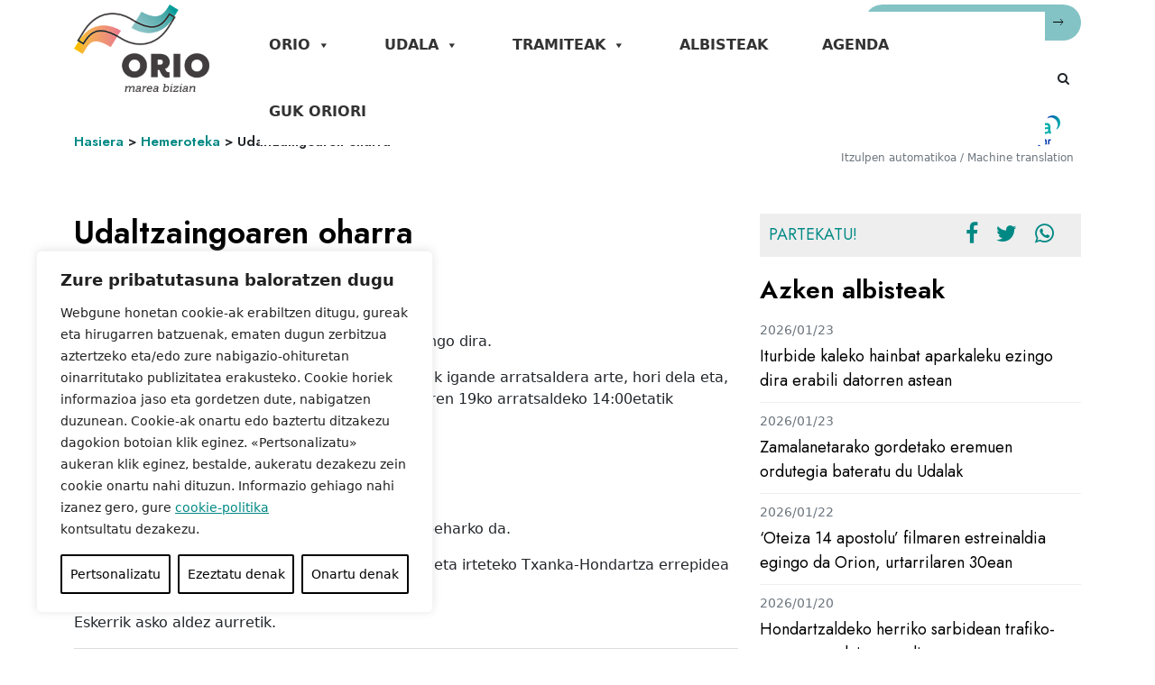

--- FILE ---
content_type: application/javascript
request_url: https://orio.eus/wp-content/themes/orioudala/js/control.js?ver=1.0.0
body_size: 1413
content:

//var url = "https://mt-api.elhuyar.eus/translate_string";
var url = "/wp-content/themes/orioudala/apitraductor/traducir.php";




var AppViewModel = function () {
	
    var self = this;
    self.url = url;

    self.serviciosWeb = new ServiciosWeb(url);

    self.theLanguage = ko.observable();

    self.oldHTML = ko.observable();
      self.esTraducido = ko.observable(false);

    self.theLanguage(jQuery('html').attr('lang'));
    console.log(self.theLanguage());

   
    self.traducido = ko.observable();

   

    self.cargarTraduccion = function (text,elementHtml, language_pair) {

        var textpayload = {
            /*api_id : api_id,
            api_key : api_key,*/
            translation_engine : "nmt",
            language_pair : language_pair,
            content_type : "html",
            text : text,
            url : window.location.href
        };

        self.serviciosWeb.post('guardarRespuestas', textpayload, function (data) {
        
            self.traducido(data);

            jQuery(elementHtml).html(data.translated_text);

            self.esTraducido(true);
            self.oldHTML(text);
            self.language_pair(language_pair);
        }, null);
    };
    self.activeLanguage = ko.observable(null);
    self.isActive = function(lang) {
        return self.language_pair() == lang;
    };
    self.language_pair = ko.observable();
    self.iniciarTraduccion2 = function (data,event,language_pair) {
        language_pair = jQuery(event.currentTarget).attr("data-pair");
        let text = jQuery(".botonTraducctor."+language_pair).text().substr(0,2);
        jQuery(".botonTraducctor." + language_pair).html(text + ' <i class="fa fa-spinner" aria-hidden="true"></i>');
        txt = document.getElementsByClassName("site-main");
        if(self.esTraducido()){
            self.cargarTraduccion(self.oldHTML(),'.site-main',language_pair);

        }else{
             self.cargarTraduccion(txt[0].innerHTML,'.site-main',language_pair);
        }
    };

    self.continuarTraduccion= function (html,language_pair) {

        self.cargarTraduccion(html,'.site-main',language_pair);

    };

    /*jQuery(document).ready(function() {
         if(self.theLanguage() == "es-es"){
            self.iniciarTraduccion2();
           }
    });*/

       
};





var ListaViewModel = function (apiUrl, serviciosWeb, data) {
    var self = this;

    //lista de todos los items, sin filtrar
    self.listaCompleta = [];

    //url (Action web api, por ejemplo "faltas")
    self.apiUrl = apiUrl;

    self.lista = ko.observableArray([]);



    self.cargar = function (data) {

        serviciosWeb.get(self.apiUrl, data, function (data) {

            self.lista(data);
            


        }, null);
    };

     



}

var ServiciosWeb = function (uri, Usuario) {

    var self = this;

    self.token = "";

    self.setToken = function (token) {

        self.token = token;
        localStorage.setItem("token", token);
    };

    self.getHeaders = function (token) {
        //el header llevará el token de autenticación y el idioma.

        var t = token;

        if (t == null)
            t = self.token;
        var headers = {
        };
        //if (t) {
            //headers.AuthorizationToken = t;
           // headers.Idioma = localStorage.getItem("idioma");
            //headers.MobileKey = localStorage.getItem("MobileKey");
            
          
        //}

        return headers;
    }

    self.get = function (action, data, success, error, errorCallback, mostrarAlertaError, token) {


       
        jQuery.ajax({
            url: url + action,
            type: "GET",
            headers: self.getHeaders(),
            data: data,
            success: success,
            error: function (error) {
               console.log(error);
                   
            },
            complete: function () {
             
                
            }

        });
        
        

    };


    self.post = function (action, data, success, error, token) {


        //jQuery(".botonTraducctor").html('Traducir al español <i class="fas fa-spinner fa-spin"></i>');

       
        //jQuery.mobile.loading('show');
        jQuery.ajax({
            url: url ,
            type: "POST",
            contentType: "application/json",
            data: JSON.stringify(data),
            success: function (data) {
                if (success)
                    success(data);

            },
            error: function (err) {
              console.log(error);

            },
            complete: function () {
                console.log("traducido: " + vm.language_pair())
            //jQuery(".botonTraducctor."+vm.language_pair()).replaceWith('');
            jQuery("div.hizkuntzak a i").replaceWith('');
            }
        })
    };


    self.inicializar = function () {

        self.token = localStorage.getItem("token");


    }


 

   
    


};



    var vm = new AppViewModel();
    ko.applyBindings(vm);